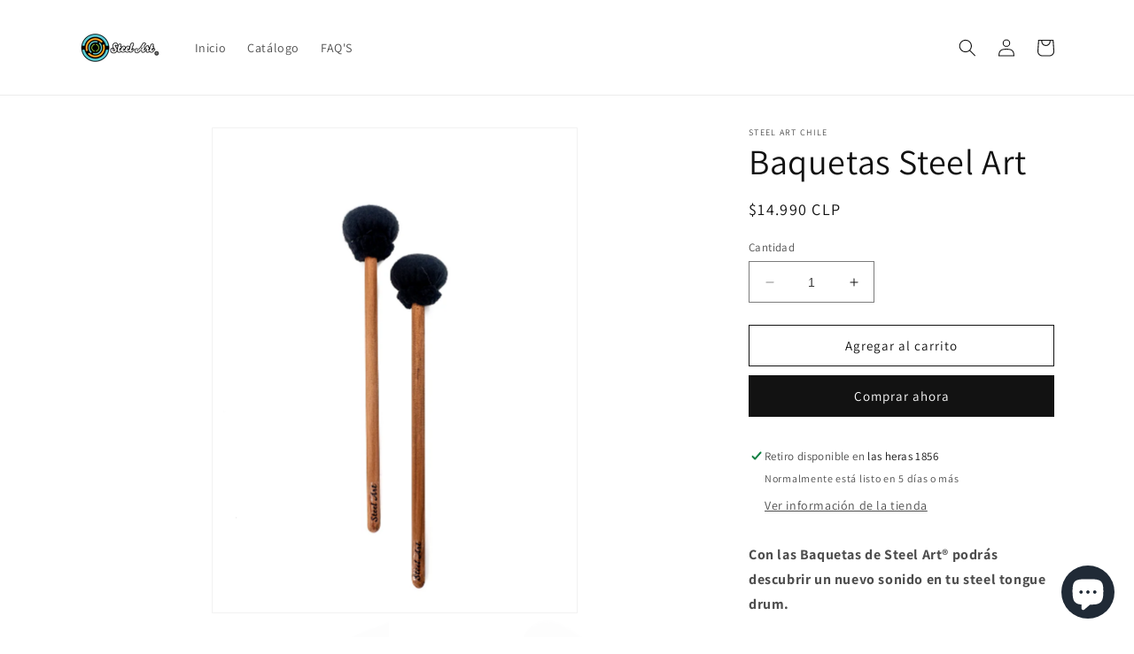

--- FILE ---
content_type: text/javascript; charset=utf-8
request_url: https://steelart.cl/products/baquetas-steel-art.js
body_size: 565
content:
{"id":5362498633885,"title":"Baquetas Steel Art","handle":"baquetas-steel-art","description":"\u003cdiv class=\"et_pb_module et_pb_text et_pb_text_0  et_pb_text_align_center et_pb_bg_layout_light\"\u003e\n\u003cdiv class=\"et_pb_text_inner\"\u003e\n\u003cp\u003e\u003cstrong\u003eCon las Baquetas de Steel Art® podrás descubrir un nuevo sonido en tu steel tongue drum. \u003c\/strong\u003e\u003c\/p\u003e\n\u003cp\u003e\u003cstrong\u003eSu mango de madera y su extremo de corcho torneado envuelto en tela para mayor amortiguación logran un efecto de rebote que permite a las lenguas de tu instrumento vibrar libremente, reduciendo el sonido del golpe al acero. \u003c\/strong\u003e\u003c\/p\u003e\n\u003cp\u003e\u003cstrong\u003eLo anterior hace que cada sonido se aprecie de forma más pura y cálida.\u003c\/strong\u003e\u003cbr\u003e\u003c\/p\u003e\n\u003cp\u003e\u003cstrong\u003e(Los tonos del barniz pueden ir cambiando en cada lote. Algunas baquetas son más claras y otras más oscuras que las baquetas de las imágenes) \u003c\/strong\u003e\u003c\/p\u003e\n\u003c\/div\u003e\n\u003c\/div\u003e\n\u003cdiv class=\"et_pb_module et_pb_wc_price et_pb_wc_price_0  et_pb_text_align_center\"\u003e\n\u003cdiv class=\"et_pb_module_inner\"\u003e\n\u003cdiv class=\"et_pb_with_border et_pb_module et_pb_wc_tabs et_pb_wc_tabs_0 et_pb_tabs\"\u003e\n\u003cdiv class=\"et_pb_all_tabs\"\u003e\n\u003cdiv class=\"et_pb_tab clearfix et_pb_active_content\"\u003e\n\u003cdiv class=\"et_pb_tab_content\"\u003e\u003cbr\u003e\u003c\/div\u003e\n\u003c\/div\u003e\n\u003c\/div\u003e\n\u003c\/div\u003e\n\u003c\/div\u003e\n\u003c\/div\u003e","published_at":"2025-01-09T11:21:53-03:00","created_at":"2020-07-12T19:12:24-04:00","vendor":"Steel Art chile","type":"Accesorio","tags":["Accesorios"],"price":1499000,"price_min":1499000,"price_max":1499000,"available":true,"price_varies":false,"compare_at_price":null,"compare_at_price_min":0,"compare_at_price_max":0,"compare_at_price_varies":false,"variants":[{"id":35029769355421,"title":"Default Title","option1":"Default Title","option2":null,"option3":null,"sku":"","requires_shipping":true,"taxable":false,"featured_image":null,"available":true,"name":"Baquetas Steel Art","public_title":null,"options":["Default Title"],"price":1499000,"weight":0,"compare_at_price":null,"inventory_management":"shopify","barcode":"","requires_selling_plan":false,"selling_plan_allocations":[]}],"images":["\/\/cdn.shopify.com\/s\/files\/1\/0431\/4107\/1005\/products\/Baquetas1.png?v=1633377127","\/\/cdn.shopify.com\/s\/files\/1\/0431\/4107\/1005\/products\/baquetas4.png?v=1633377186","\/\/cdn.shopify.com\/s\/files\/1\/0431\/4107\/1005\/products\/baquetas3.jpg?v=1633376984","\/\/cdn.shopify.com\/s\/files\/1\/0431\/4107\/1005\/products\/baquetas2.jpg?v=1633376984"],"featured_image":"\/\/cdn.shopify.com\/s\/files\/1\/0431\/4107\/1005\/products\/Baquetas1.png?v=1633377127","options":[{"name":"Title","position":1,"values":["Default Title"]}],"url":"\/products\/baquetas-steel-art","media":[{"alt":null,"id":23093685387421,"position":1,"preview_image":{"aspect_ratio":0.75,"height":4667,"width":3501,"src":"https:\/\/cdn.shopify.com\/s\/files\/1\/0431\/4107\/1005\/products\/Baquetas1.png?v=1633377127"},"aspect_ratio":0.75,"height":4667,"media_type":"image","src":"https:\/\/cdn.shopify.com\/s\/files\/1\/0431\/4107\/1005\/products\/Baquetas1.png?v=1633377127","width":3501},{"alt":null,"id":23093705605277,"position":2,"preview_image":{"aspect_ratio":0.75,"height":4667,"width":3501,"src":"https:\/\/cdn.shopify.com\/s\/files\/1\/0431\/4107\/1005\/products\/baquetas4.png?v=1633377186"},"aspect_ratio":0.75,"height":4667,"media_type":"image","src":"https:\/\/cdn.shopify.com\/s\/files\/1\/0431\/4107\/1005\/products\/baquetas4.png?v=1633377186","width":3501},{"alt":null,"id":23093656453277,"position":3,"preview_image":{"aspect_ratio":1.775,"height":2920,"width":5184,"src":"https:\/\/cdn.shopify.com\/s\/files\/1\/0431\/4107\/1005\/products\/baquetas3.jpg?v=1633376984"},"aspect_ratio":1.775,"height":2920,"media_type":"image","src":"https:\/\/cdn.shopify.com\/s\/files\/1\/0431\/4107\/1005\/products\/baquetas3.jpg?v=1633376984","width":5184},{"alt":null,"id":23093656420509,"position":4,"preview_image":{"aspect_ratio":0.664,"height":5183,"width":3440,"src":"https:\/\/cdn.shopify.com\/s\/files\/1\/0431\/4107\/1005\/products\/baquetas2.jpg?v=1633376984"},"aspect_ratio":0.664,"height":5183,"media_type":"image","src":"https:\/\/cdn.shopify.com\/s\/files\/1\/0431\/4107\/1005\/products\/baquetas2.jpg?v=1633376984","width":3440}],"requires_selling_plan":false,"selling_plan_groups":[]}